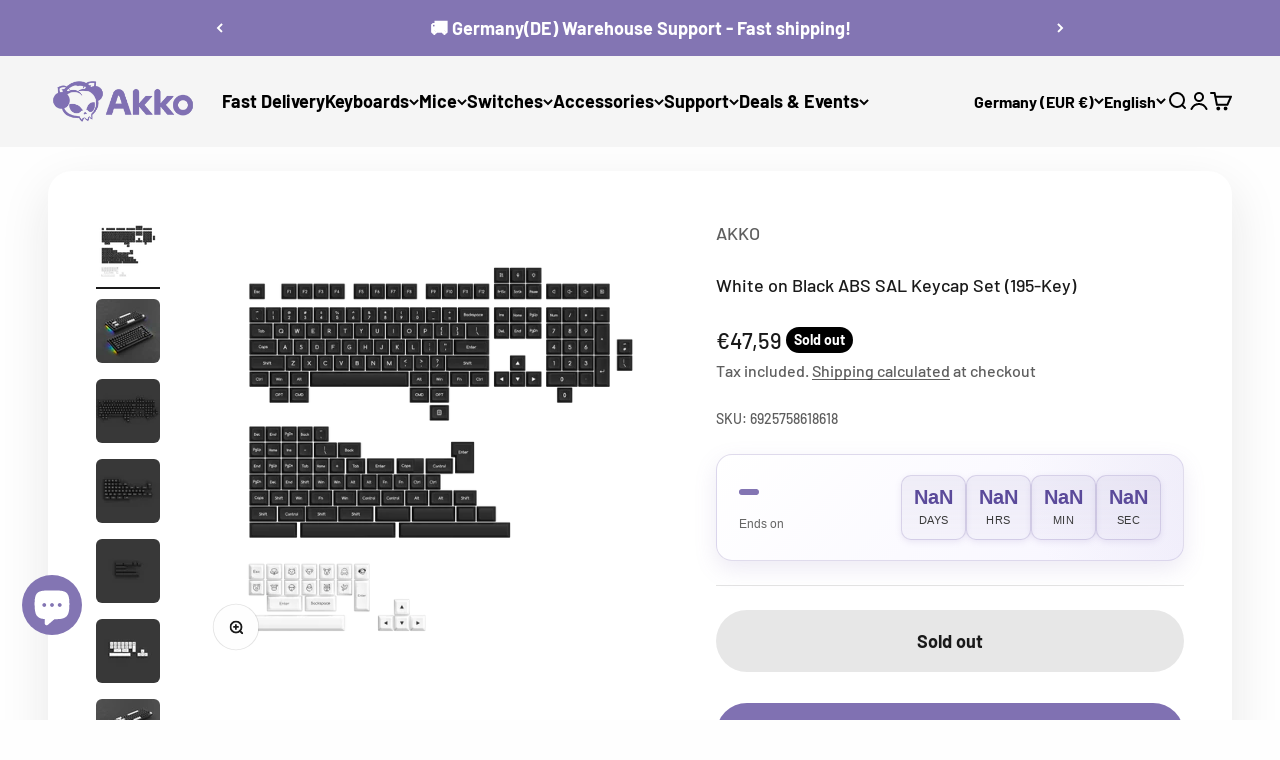

--- FILE ---
content_type: text/javascript; charset=utf-8
request_url: https://akkogear.eu/products/white-on-black-abs-sal-keycap-set-195-key.js
body_size: 1787
content:
{"id":7549254336711,"title":"White on Black ABS SAL Keycap Set (195-Key)","handle":"white-on-black-abs-sal-keycap-set-195-key","description":"\u003cdiv style=\"text-align: start;\"\u003e\u003cimg src=\"https:\/\/cdn.shopify.com\/s\/files\/1\/0605\/8842\/5461\/files\/ABS-SAL-White-on-Black-XQ.jpg?v=1659663827\" alt=\"\" style=\"float: none;\"\u003e\u003c\/div\u003e\n\u003cp\u003e\u003cstrong\u003eWhite on Black Keycap ABS SAL Set(195-Key)\u003c\/strong\u003e\u003cbr data-mce-fragment=\"1\"\u003e\u003cbr data-mce-fragment=\"1\"\u003eComes with the leveled SAL profile (R4\/R4\/R3\/R3\/R3\/R3), Akko’s SAL ABS series is set to bring you a different and unique exclusive experience against conventional SA profile keycaps; The keycaps are made through the Double Shot process;\u003cbr data-mce-fragment=\"1\"\u003eWith Mac modifier, ISO enter, as well as a range of keycaps for different layouts.\u003c\/p\u003e\n\u003cdiv style=\"text-align: start;\"\u003e\u003cimg src=\"https:\/\/cdn.shopify.com\/s\/files\/1\/0605\/8842\/5461\/files\/6925758618618-ftr3.jpg?v=1659665526\" alt=\"\" style=\"float: none;\"\u003e\u003c\/div\u003e\n\u003cdiv style=\"text-align: start;\"\u003e\u003cimg src=\"https:\/\/cdn.shopify.com\/s\/files\/1\/0605\/8842\/5461\/files\/AKKO_SAL_White_on_Black_ABS_Keycap_Set_Featu.jpg?v=1659665550\" alt=\"\" style=\"float: none;\"\u003e\u003c\/div\u003e\n\u003cp style=\"text-align: start;\" data-mce-style=\"text-align: start;\"\u003e\u003cstrong\u003eSpecification\u003c\/strong\u003e\u003c\/p\u003e\n\u003cp style=\"text-align: start;\" data-mce-style=\"text-align: start;\"\u003e\u003cspan\u003e- Novelty Key Caps Come with extra replacement keycaps, and you will enjoy great fun of free matching for your mechanical keyboard.\u003c\/span\u003e\u003c\/p\u003e\n\u003cp style=\"text-align: start;\" data-mce-style=\"text-align: start;\"\u003e\u003cspan\u003e- Keycaps Removal Tool Available Come with Akko compact high-quality wire style keycap puller, easy to take keycaps from keyboard off. No need to order extra tools, save money.\u003c\/span\u003e\u003c\/p\u003e","published_at":"2022-11-07T17:35:58+08:00","created_at":"2022-11-07T17:36:17+08:00","vendor":"AKKO","type":"Keycaps","tags":["ABS-Material","Discontinued","Double-shot","ISO","Keycaps","Out of Deal","PBT Double-Shot Keycaps","SAL Keycaps","SAL Profile"],"price":4759,"price_min":4759,"price_max":4759,"available":false,"price_varies":false,"compare_at_price":null,"compare_at_price_min":0,"compare_at_price_max":0,"compare_at_price_varies":false,"variants":[{"id":43341651771591,"title":"SAL","option1":"SAL","option2":null,"option3":null,"sku":"6925758618618","requires_shipping":true,"taxable":true,"featured_image":{"id":36158605197511,"product_id":7549254336711,"position":1,"created_at":"2022-11-07T17:36:17+08:00","updated_at":"2023-04-11T21:50:26+08:00","alt":null,"width":3000,"height":3000,"src":"https:\/\/cdn.shopify.com\/s\/files\/1\/0609\/5428\/0135\/products\/SAL.png?v=1681221026","variant_ids":[43341651771591]},"available":false,"name":"White on Black ABS SAL Keycap Set (195-Key) - SAL","public_title":"SAL","options":["SAL"],"price":4759,"weight":0,"compare_at_price":null,"inventory_management":"shopify","barcode":"6925758618618","featured_media":{"alt":null,"id":28536662851783,"position":1,"preview_image":{"aspect_ratio":1.0,"height":3000,"width":3000,"src":"https:\/\/cdn.shopify.com\/s\/files\/1\/0609\/5428\/0135\/products\/SAL.png?v=1681221026"}},"requires_selling_plan":false,"selling_plan_allocations":[]}],"images":["\/\/cdn.shopify.com\/s\/files\/1\/0609\/5428\/0135\/products\/SAL.png?v=1681221026","\/\/cdn.shopify.com\/s\/files\/1\/0609\/5428\/0135\/products\/5075_-3.png?v=1693215690","\/\/cdn.shopify.com\/s\/files\/1\/0609\/5428\/0135\/products\/1-1_2243e1df-cf87-43c6-b232-ac91e32f0605.png?v=1693215690","\/\/cdn.shopify.com\/s\/files\/1\/0609\/5428\/0135\/products\/2-1_00b8ea99-ae48-43f1-9c06-f2280208a490.png?v=1681221026","\/\/cdn.shopify.com\/s\/files\/1\/0609\/5428\/0135\/products\/3-1_7a6818d8-00b6-4f15-aa92-81dfd474d8f3.png?v=1681221026","\/\/cdn.shopify.com\/s\/files\/1\/0609\/5428\/0135\/products\/4-1_0278be85-25e0-4110-9337-e285bb1c44b8.png?v=1667813777","\/\/cdn.shopify.com\/s\/files\/1\/0609\/5428\/0135\/files\/3098_-3-1_17d3e73f-8216-47b3-b748-dbc0bbb616bb.png?v=1693215677","\/\/cdn.shopify.com\/s\/files\/1\/0609\/5428\/0135\/files\/5108_-3-1_6b7f2b01-b3e8-4207-bd79-6019cc996267.png?v=1693215677","\/\/cdn.shopify.com\/s\/files\/1\/0609\/5428\/0135\/files\/SAL___-1_c264189c-d2ae-42a7-a2cd-5e372553406c.png?v=1693216546"],"featured_image":"\/\/cdn.shopify.com\/s\/files\/1\/0609\/5428\/0135\/products\/SAL.png?v=1681221026","options":[{"name":"Profile","position":1,"values":["SAL"]}],"url":"\/products\/white-on-black-abs-sal-keycap-set-195-key","media":[{"alt":null,"id":28536662851783,"position":1,"preview_image":{"aspect_ratio":1.0,"height":3000,"width":3000,"src":"https:\/\/cdn.shopify.com\/s\/files\/1\/0609\/5428\/0135\/products\/SAL.png?v=1681221026"},"aspect_ratio":1.0,"height":3000,"media_type":"image","src":"https:\/\/cdn.shopify.com\/s\/files\/1\/0609\/5428\/0135\/products\/SAL.png?v=1681221026","width":3000},{"alt":null,"id":28536662982855,"position":2,"preview_image":{"aspect_ratio":1.0,"height":2000,"width":2000,"src":"https:\/\/cdn.shopify.com\/s\/files\/1\/0609\/5428\/0135\/products\/5075_-3.png?v=1693215690"},"aspect_ratio":1.0,"height":2000,"media_type":"image","src":"https:\/\/cdn.shopify.com\/s\/files\/1\/0609\/5428\/0135\/products\/5075_-3.png?v=1693215690","width":2000},{"alt":null,"id":28536662917319,"position":3,"preview_image":{"aspect_ratio":1.0,"height":2000,"width":2000,"src":"https:\/\/cdn.shopify.com\/s\/files\/1\/0609\/5428\/0135\/products\/1-1_2243e1df-cf87-43c6-b232-ac91e32f0605.png?v=1693215690"},"aspect_ratio":1.0,"height":2000,"media_type":"image","src":"https:\/\/cdn.shopify.com\/s\/files\/1\/0609\/5428\/0135\/products\/1-1_2243e1df-cf87-43c6-b232-ac91e32f0605.png?v=1693215690","width":2000},{"alt":null,"id":28536663081159,"position":4,"preview_image":{"aspect_ratio":1.0,"height":2000,"width":2000,"src":"https:\/\/cdn.shopify.com\/s\/files\/1\/0609\/5428\/0135\/products\/2-1_00b8ea99-ae48-43f1-9c06-f2280208a490.png?v=1681221026"},"aspect_ratio":1.0,"height":2000,"media_type":"image","src":"https:\/\/cdn.shopify.com\/s\/files\/1\/0609\/5428\/0135\/products\/2-1_00b8ea99-ae48-43f1-9c06-f2280208a490.png?v=1681221026","width":2000},{"alt":null,"id":28536663113927,"position":5,"preview_image":{"aspect_ratio":1.0,"height":2000,"width":2000,"src":"https:\/\/cdn.shopify.com\/s\/files\/1\/0609\/5428\/0135\/products\/3-1_7a6818d8-00b6-4f15-aa92-81dfd474d8f3.png?v=1681221026"},"aspect_ratio":1.0,"height":2000,"media_type":"image","src":"https:\/\/cdn.shopify.com\/s\/files\/1\/0609\/5428\/0135\/products\/3-1_7a6818d8-00b6-4f15-aa92-81dfd474d8f3.png?v=1681221026","width":2000},{"alt":null,"id":28536663146695,"position":6,"preview_image":{"aspect_ratio":1.0,"height":2000,"width":2000,"src":"https:\/\/cdn.shopify.com\/s\/files\/1\/0609\/5428\/0135\/products\/4-1_0278be85-25e0-4110-9337-e285bb1c44b8.png?v=1667813777"},"aspect_ratio":1.0,"height":2000,"media_type":"image","src":"https:\/\/cdn.shopify.com\/s\/files\/1\/0609\/5428\/0135\/products\/4-1_0278be85-25e0-4110-9337-e285bb1c44b8.png?v=1667813777","width":2000},{"alt":null,"id":30325774123207,"position":7,"preview_image":{"aspect_ratio":1.0,"height":2000,"width":2000,"src":"https:\/\/cdn.shopify.com\/s\/files\/1\/0609\/5428\/0135\/files\/3098_-3-1_17d3e73f-8216-47b3-b748-dbc0bbb616bb.png?v=1693215677"},"aspect_ratio":1.0,"height":2000,"media_type":"image","src":"https:\/\/cdn.shopify.com\/s\/files\/1\/0609\/5428\/0135\/files\/3098_-3-1_17d3e73f-8216-47b3-b748-dbc0bbb616bb.png?v=1693215677","width":2000},{"alt":null,"id":30325774155975,"position":8,"preview_image":{"aspect_ratio":1.0,"height":2000,"width":2000,"src":"https:\/\/cdn.shopify.com\/s\/files\/1\/0609\/5428\/0135\/files\/5108_-3-1_6b7f2b01-b3e8-4207-bd79-6019cc996267.png?v=1693215677"},"aspect_ratio":1.0,"height":2000,"media_type":"image","src":"https:\/\/cdn.shopify.com\/s\/files\/1\/0609\/5428\/0135\/files\/5108_-3-1_6b7f2b01-b3e8-4207-bd79-6019cc996267.png?v=1693215677","width":2000},{"alt":null,"id":30325793358023,"position":9,"preview_image":{"aspect_ratio":1.0,"height":3000,"width":3000,"src":"https:\/\/cdn.shopify.com\/s\/files\/1\/0609\/5428\/0135\/files\/SAL___-1_c264189c-d2ae-42a7-a2cd-5e372553406c.png?v=1693216546"},"aspect_ratio":1.0,"height":3000,"media_type":"image","src":"https:\/\/cdn.shopify.com\/s\/files\/1\/0609\/5428\/0135\/files\/SAL___-1_c264189c-d2ae-42a7-a2cd-5e372553406c.png?v=1693216546","width":3000}],"requires_selling_plan":false,"selling_plan_groups":[]}